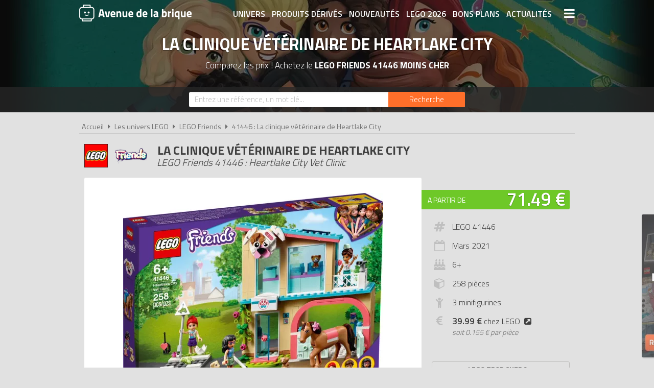

--- FILE ---
content_type: text/html; charset=UTF-8
request_url: https://www.avenuedelabrique.com/lego-friends/41446-la-clinique-veterinaire-de-heartlake-city/p6470
body_size: 8903
content:
<!DOCTYPE html> 
<html lang="fr" xmlns:og="http://ogp.me/ns#">
    <head>
        <meta http-equiv="Content-Type" content="text/html; charset=utf-8" /> 
        <title>LEGO Friends 41446 pas cher, La clinique vétérinaire de Heartlake City</title>
        <meta name="description" content="Comparez les prix du LEGO Friends 41446 avant de l'acheter ! La clinique vétérinaire de Heartlake City (41446) est le cadeau créatif idéal pour les enfant..." /> 
        <meta name="keywords" content="lego friends 41446, lego 41446, lego friends 41446 pas cher, lego 41446 pas cher, achat lego friends 41446, achat lego 41446, achat lego friends 41446 pas cher, achat lego 41446 pas cher, prix lego 41446, prix lego friends 41446" /> 
        <meta name="robots" content="noodp" /> 
        <meta property="og:title" content="LEGO Friends 41446 pas cher, La clinique vétérinaire de Heartlake City" /> 
        <meta property="og:description" content="Comparez les prix du LEGO Friends 41446 avant de l'acheter ! La clinique vétérinaire de Heartlake City (41446) est le cadeau créatif idéal pour les enfants qui aiment jouer des rôles et prendre soin des animaux. Livr..." /> 
        <meta property="og:type" content="article" /> 
        <meta property="og:image" content="https://www.avenuedelabrique.com/img/produits/41446/41446-la-clinique-veterinaire-de-heartlake-city-1-1612277110.jpg" /> 
        <meta property="og:url" content="https://www.avenuedelabrique.com/lego-friends/41446-la-clinique-veterinaire-de-heartlake-city/p6470" />
        <meta property="og:locale" content="fr_FR" />
        <meta property="og:site_name" content="Avenue de la brique" />
        <meta name="twitter:card" content="summary" />
        <meta name="twitter:url" content="https://www.avenuedelabrique.com/lego-friends/41446-la-clinique-veterinaire-de-heartlake-city/p6470" />
        <meta name="twitter:title" content="LEGO Friends 41446 pas cher, La clinique vétérinaire de Heartlake City" />        <meta name="twitter:description" content="Comparez les prix du LEGO Friends 41446 avant de l'acheter ! La clinique vétérinaire de Heartlake City (41446) est le cadeau créatif idéal pour les enfants qui aiment jouer des rôles et prendre soin des animaux. Livr..." /> 
        <meta name="twitter:image" content="https://www.avenuedelabrique.com/img/produits/41446/41446-la-clinique-veterinaire-de-heartlake-city-1-1612277110.jpg" /> 
        <meta name="twitter:site" content="@adlb_com" />
        <meta name="twitter:creator" content="@adlb_com" />
        <meta name="viewport" content="width=device-width, initial-scale=1, minimum-scale=1, maximum-scale=5" />
        <link rel="canonical" href="https://www.avenuedelabrique.com/lego-friends/41446-la-clinique-veterinaire-de-heartlake-city/p6470">                <link rel="shortcut icon" href="/favicon.ico" type="image/x-icon" />
        <link href="https://fonts.googleapis.com/css?family=Titillium+Web:300,400,600,700&display=swap" rel="stylesheet preload" as="style"/>
        <link href="/css/site.css?1759914812" rel="stylesheet" type="text/css"/>
        <link href="/css/vendors.css?1648218522" rel="stylesheet" type="text/css" defer/>
        <link href="/css/responsive.css?1759915058" rel="stylesheet" type="text/css" defer/>
        <link rel="alternate" type="application/rss+xml" title="RSS" href="https://www.avenuedelabrique.com/rss/actualites.rss" />
                    </head>
    <body data-wr="/">
        <header class="header">
	<div class="wrapper">
		<a href="/" class="header-logo" title="Avenue de la brique, comparateur de prix LEGO">Avenue de la brique</a>		<i class="fa fa-bars header-menu-icon header-menu-open"></i>
		<i class="fa fa-times header-menu-icon header-menu-close"></i>
		<ul class="header-menu">
			<li><a href="/les-univers-lego" title="Les univers LEGO">Univers</a></li>
			<li><a href="/les-produits-derives-lego" title="Les produits dérivés LEGO">Produits dérivés</a></li>
			<li><a href="/nouveautes-lego" title="Les nouveautés LEGO">Nouveautés</a></li>
			<li><a href="/lego-2026" title="Tous les LEGO de 2026">LEGO 2026</a></li>
			<li><a href="/promotions-et-bons-plans-lego" title="Les promotions et bons plans LEGO">Bons plans</a></li>
			<li><a href="/actualites-lego" title="Les actualités LEGO">Actualités</a></li>
			<li><a href="/associations-lego" title="Les associations de fans de LEGO">Associations de fans</a></li>
			<li><a href="/expositions-lego" title="Les expositions LEGO">Expositions LEGO</a></li>
			<li><a href="/les-lego-les-plus-chers" title="Les sets LEGO les plus chers">LEGO les plus chers</a></li>
			<li><a href="/les-derniers-lego-ajoutes" title="Les derniers sets LEGO ajoutés sur Avenue de la brique">Derniers LEGO ajoutés</a></li>
		</ul>
	</div>
</header>        <div class="container"><div itemscope itemtype="http://schema.org/Product">

		
			<span itemprop="name" class="hid">LEGO Friends 41446 La clinique vétérinaire de Heartlake City</span>
		<div class="bans">
			<img src="/img/categories/thumbs/friends-banniere_1280x220.jpg" width="1280" height="220" alt="Achat LEGO Friends 41446 La clinique vétérinaire de Heartlake City pas cher"/>
			<p class="bans-titre">La clinique vétérinaire de Heartlake City</p>
			<h1 class="bans-stitre">Comparez les prix ! Achetez le <strong>LEGO Friends 41446 moins cher</strong></h1>
		</div>		
	
	<div class="search-form ">
	<div class="wrapper">
		<form action="/recherches/go" novalidate="novalidate" id="searchForm" method="post" accept-charset="utf-8"><div style="display:none;"><input type="hidden" name="_method" value="POST"/></div>		<input name="data[Recherche][recherche]" class="sf-field" placeholder="Entrez une référence, un mot clé..." type="text" id="RechercheRecherche"/>		<button class="sf-btn" aria-label="Rechercher" type="submit"><span>Recherche</span><i class="fa fa-search"></i></button>		</form>	
	</div>
</div>		<div class="wrapper">
		<nav class="fil">
			<ul itemscope itemtype="http://schema.org/BreadcrumbList">
				<li><a href="/" title="Avenue de la brique, comparateur de prix LEGO">Accueil</a></li>
				<li class="sep"><i class="fa fa-caret-right"></i></li>
				<li itemscope itemprop="itemListElement" itemtype="http://schema.org/ListItem">
																	<a href="/les-univers-lego" id="/les-univers-lego" itemid="c0" title="Les univers LEGO" itemscope itemtype="http://schema.org/Thing" itemprop="item"><span itemprop="name">Les univers LEGO</span></a>
										<meta itemprop="position" content="1"/>
				</li>
				<li class="sep"><i class="fa fa-caret-right"></i></li>
				<li itemscope itemprop="itemListElement" itemtype="http://schema.org/ListItem">
																<a href="/lego-friends/c12" id="/lego-friends/c12" itemid="c12" title="LEGO Friends" itemscope itemtype="http://schema.org/Thing" itemprop="item"><span itemprop="name">LEGO Friends</span></a>
										<meta itemprop="position" content="2"/>
				</li>
				<li class="sep"><i class="fa fa-caret-right"></i></li>
				<li itemscope itemprop="itemListElement" itemtype="http://schema.org/ListItem">
																<a href="/lego-friends/41446-la-clinique-veterinaire-de-heartlake-city/p6470" id="/lego-friends/41446-la-clinique-veterinaire-de-heartlake-city/p6470" itemid="p6470" title="LEGO Friends 41446 : La clinique vétérinaire de Heartlake City" itemscope itemtype="http://schema.org/Thing" itemprop="item"><span itemprop="name">41446 : La clinique vétérinaire de Heartlake City</span></a>
										<meta itemprop="position" content="3"/>
				</li>
			</ul>
		</nav>

		<div class="prodf-header">
			<div class="prodf-logo"><a href="/lego-friends/c12"><img src="/img/categories/thumbs/friends-logo_0x80.png" alt="LEGO Friends"/></a></div>
			<h2 class="prodf-libelle titre sl">La clinique vétérinaire de Heartlake City <span>LEGO Friends 41446 : Heartlake City Vet Clinic</span></h2>
		</div>
		
		<div class="prodf">
			<span class="hid" itemprop="category">Friends</span>
			<span class="hid" itemprop="model">41446</span>
			<span class="hid" itemprop="brand" itemtype="https://schema.org/Brand" itemscope><meta itemprop="name" content="LEGO" /></span>
			<span class="hid" itemprop="sku">5702016916546</span>			<span class="hid" itemprop="gtin13">5702016916546</span>			<span class="hid" itemprop="url">https://www.avenuedelabrique.com/lego-friends/41446-la-clinique-veterinaire-de-heartlake-city/p6470</span>			
			<div class="prodf-img">
				<a href="/img/produits/41446/thumbs/41446-la-clinique-veterinaire-de-heartlake-city-1-1612277110_1000x0.jpg" class="zoom-img" rel="41446" title="LEGO Friends 41446 : La clinique vétérinaire de Heartlake City">
					<img src="/img/produits/41446/thumbs/41446-la-clinique-veterinaire-de-heartlake-city-1-1612277110_0x420.jpg" width="509" height="420" alt="LEGO Friends 41446 La clinique vétérinaire de Heartlake City" itemprop="image" >				</a>
			</div>

			<div class="prodf-prix" itemprop="offers" itemscope itemtype="http://schema.org/AggregateOffer">
				<meta itemprop="priceCurrency" content="EUR" />
												<span class="lib"><a href="/go/px/72557" target="_blank" rel="sponsored">A partir de</a></span>
				<span class="px"><a href="/go/px/72557" target="_blank" rel="sponsored">71.49 &euro;</a></span>
				<span class="px-hidden" itemprop="lowPrice">71.49</span>
				<span class="px-hidden" itemprop="highPrice">93</span>				<span class="hid" itemprop="offerCount">2</span>
							</div>

			
						
			
			<div class="prodf-data">
				<ul class="prodf-infos">
					<li><i class="fa fa-hashtag"></i>LEGO 41446</li>					<li><i class="fa fa-calendar-o"></i>Mars&nbsp;<span itemprop="releaseDate">2021</span></li>					<li><i class="fa fa-birthday-cake"></i>6+</li>					<li><i class="fa fa-cube"></i>258 pièces</li>					<li><i class="fa fa-child"></i>3 minifigurines</li>											<li>
							<i class="fa fa-eur"></i>
							<a href="https://www.avenuedelabrique.com/go/lego/6470" target="_blank" ref="sponsored"><strong>39.99 &euro;</strong> chez LEGO<i class="fa fa-external-link-square"></i></a>
							<span class="prodf-ppp">soit <em>0.155 € par pièce</em></span>						</li>
									</ul>
				<ul class="prodf-actions">
					<li class="prodf-action-alerte tip" data-popup="alerte-popup" tip-content="Le <strong>LEGO Friends 41446</strong> est <strong>trop cher</strong> ? Soyez informé de la <strong>baisse de prix</strong> du set en créant une alerte" title="Soyez informé de la baisse de prix du set en créant une alerte"><i class="fa fa-bell fa-fw"></i><span>LEGO trop cher ?</span><span>Soyez informé de la baisse du prix du set !</span></li>	
				</ul>
				<div class="alerte-popup to-popup">
	<p class="popup-titre">Soyez informé de la baisse de prix du produit</p>
	<!-- <p class="popup-titre">Créer une alerte prix</p>
	<p class="popup-stitre">Soyez immédiatement informé de la baisse de prix du produit</p> -->
	<div class="notif notif-note"><p>Le meilleur prix du <strong>LEGO Friends 41446</strong> est actuellement de <strong>71.49 &euro;</strong></p></div>
	<div class="popup-content">
		<form action="/alertes/creer" id="formAlerte" class="popup-form" autocomplete="off" method="post" accept-charset="utf-8"><div style="display:none;"><input type="hidden" name="_method" value="POST"/></div>		<input type="hidden" name="data[Alerte][produit_id]" value="6470" id="AlerteProduitId"/>		<div class="popup-form-result"></div>
		<div class="popup-form-fields">
			<div class="input text required"><i class="fa fa-euro fa-fw" title="A partir de quel prix souhaitez-vous être alerté ?"></i><input name="data[Alerte][prix]" placeholder="A partir de quel prix souhaitez-vous être alerté ?" type="text" id="AlertePrix" required="required"/></div>			<div class="input email required"><i class="fa fa-envelope fa-fw" title="Veuillez indiquer votre adresse email"></i><input name="data[Alerte][email]" placeholder="Veuillez saisir votre adresse email" maxlength="255" type="email" id="AlerteEmail" required="required"/></div>			<div class="submit"><input type="submit" value="Créer une alerte"/></div>	
		</div>
		</form>	
	</div>
</div>				<a href="#" class="prodf-btn-px">Voir les prix</a>
			</div>
		</div>

				<h3 class="prodf-titre titre">Images <span>LEGO Friends 41446</span></h3>
		<ul class="prodf-imgs">
									<li>
				<a href="/img/produits/41446/thumbs/41446-la-clinique-veterinaire-de-heartlake-city-11-1612277110_1000x0.jpg" class="zoom-img" rel="41446" title="LEGO Friends 41446 La clinique vétérinaire de Heartlake City">
					<img src="/img/site/thumbs/image-non-chargee_0x140.png" width="170" height="140" alt="LEGO Friends 41446 La clinique vétérinaire de Heartlake City" class="img-off" data-src="produits/41446/thumbs/41446-la-clinique-veterinaire-de-heartlake-city-11-1612277110_0x140.jpg" >				</a>
			</li>
						<li>
				<a href="/img/produits/41446/thumbs/41446-heartlake-city-vet-clinic-1-1611234796_1000x0.jpg" class="zoom-img" rel="41446" title="LEGO Friends 41446 La clinique vétérinaire de Heartlake City">
					<img src="/img/site/thumbs/image-non-chargee_0x140.png" width="175" height="140" alt="LEGO Friends 41446 La clinique vétérinaire de Heartlake City" class="img-off" data-src="produits/41446/thumbs/41446-heartlake-city-vet-clinic-1-1611234796_0x140.jpg" >				</a>
			</li>
						<li>
				<a href="/img/produits/41446/thumbs/41446-la-clinique-veterinaire-de-heartlake-city-2-1612277110_1000x0.jpg" class="zoom-img" rel="41446" title="LEGO Friends 41446 La clinique vétérinaire de Heartlake City">
					<img src="/img/site/thumbs/image-non-chargee_0x140.png" width="198" height="140" alt="LEGO Friends 41446 La clinique vétérinaire de Heartlake City" class="img-off" data-src="produits/41446/thumbs/41446-la-clinique-veterinaire-de-heartlake-city-2-1612277110_0x140.jpg" >				</a>
			</li>
						<li>
				<a href="/img/produits/41446/thumbs/41446-la-clinique-veterinaire-de-heartlake-city-4-1612277110_1000x0.jpg" class="zoom-img" rel="41446" title="LEGO Friends 41446 La clinique vétérinaire de Heartlake City">
					<img src="/img/site/thumbs/image-non-chargee_0x140.png" width="134" height="140" alt="LEGO Friends 41446 La clinique vétérinaire de Heartlake City" class="img-off" data-src="produits/41446/thumbs/41446-la-clinique-veterinaire-de-heartlake-city-4-1612277110_0x140.jpg" >				</a>
			</li>
						<li>
				<a href="/img/produits/41446/thumbs/41446-la-clinique-veterinaire-de-heartlake-city-3-1612277110_1000x0.jpg" class="zoom-img" rel="41446" title="LEGO Friends 41446 La clinique vétérinaire de Heartlake City">
					<img src="/img/site/thumbs/image-non-chargee_0x140.png" width="74" height="140" alt="LEGO Friends 41446 La clinique vétérinaire de Heartlake City" class="img-off" data-src="produits/41446/thumbs/41446-la-clinique-veterinaire-de-heartlake-city-3-1612277110_0x140.jpg" >				</a>
			</li>
						<li>
				<a href="/img/produits/41446/thumbs/41446-la-clinique-veterinaire-de-heartlake-city-5-1612277110_1000x0.jpg" class="zoom-img" rel="41446" title="LEGO Friends 41446 La clinique vétérinaire de Heartlake City">
					<img src="/img/site/thumbs/image-non-chargee_0x140.png" width="124" height="140" alt="LEGO Friends 41446 La clinique vétérinaire de Heartlake City" class="img-off" data-src="produits/41446/thumbs/41446-la-clinique-veterinaire-de-heartlake-city-5-1612277110_0x140.jpg" >				</a>
			</li>
						<li>
				<a href="/img/produits/41446/thumbs/41446-la-clinique-veterinaire-de-heartlake-city-6-1612277110_1000x0.jpg" class="zoom-img" rel="41446" title="LEGO Friends 41446 La clinique vétérinaire de Heartlake City">
					<img src="/img/site/thumbs/image-non-chargee_0x140.png" width="160" height="140" alt="LEGO Friends 41446 La clinique vétérinaire de Heartlake City" class="img-off" data-src="produits/41446/thumbs/41446-la-clinique-veterinaire-de-heartlake-city-6-1612277110_0x140.jpg" >				</a>
			</li>
						<li>
				<a href="/img/produits/41446/thumbs/41446-la-clinique-veterinaire-de-heartlake-city-10-1612277110_1000x0.jpg" class="zoom-img" rel="41446" title="LEGO Friends 41446 La clinique vétérinaire de Heartlake City">
					<img src="/img/site/thumbs/image-non-chargee_0x140.png" width="131" height="140" alt="LEGO Friends 41446 La clinique vétérinaire de Heartlake City" class="img-off" data-src="produits/41446/thumbs/41446-la-clinique-veterinaire-de-heartlake-city-10-1612277110_0x140.jpg" >				</a>
			</li>
						<li>
				<a href="/img/produits/41446/thumbs/41446-la-clinique-veterinaire-de-heartlake-city-7-1612277110_1000x0.jpg" class="zoom-img" rel="41446" title="LEGO Friends 41446 La clinique vétérinaire de Heartlake City">
					<img src="/img/site/thumbs/image-non-chargee_0x140.png" width="187" height="140" alt="LEGO Friends 41446 La clinique vétérinaire de Heartlake City" class="img-off" data-src="produits/41446/thumbs/41446-la-clinique-veterinaire-de-heartlake-city-7-1612277110_0x140.jpg" >				</a>
			</li>
						<li>
				<a href="/img/produits/41446/thumbs/41446-la-clinique-veterinaire-de-heartlake-city-9-1612277110_1000x0.jpg" class="zoom-img" rel="41446" title="LEGO Friends 41446 La clinique vétérinaire de Heartlake City">
					<img src="/img/site/thumbs/image-non-chargee_0x140.png" width="126" height="140" alt="LEGO Friends 41446 La clinique vétérinaire de Heartlake City" class="img-off" data-src="produits/41446/thumbs/41446-la-clinique-veterinaire-de-heartlake-city-9-1612277110_0x140.jpg" >				</a>
			</li>
						<li>
				<a href="/img/produits/41446/thumbs/41446-la-clinique-veterinaire-de-heartlake-city-8-1612277110_1000x0.jpg" class="zoom-img" rel="41446" title="LEGO Friends 41446 La clinique vétérinaire de Heartlake City">
					<img src="/img/site/thumbs/image-non-chargee_0x140.png" width="149" height="140" alt="LEGO Friends 41446 La clinique vétérinaire de Heartlake City" class="img-off" data-src="produits/41446/thumbs/41446-la-clinique-veterinaire-de-heartlake-city-8-1612277110_0x140.jpg" >				</a>
			</li>
						<li>
				<a href="/img/produits/41446/thumbs/41446-la-clinique-veterinaire-de-heartlake-city-12-1612277110_1000x0.jpg" class="zoom-img" rel="41446" title="LEGO Friends 41446 La clinique vétérinaire de Heartlake City">
					<img src="/img/site/thumbs/image-non-chargee_0x140.png" width="187" height="140" alt="LEGO Friends 41446 La clinique vétérinaire de Heartlake City" class="img-off" data-src="produits/41446/thumbs/41446-la-clinique-veterinaire-de-heartlake-city-12-1612277110_0x140.jpg" >				</a>
			</li>
						<li>
				<a href="/img/produits/41446/thumbs/41446-la-clinique-veterinaire-de-heartlake-city-13-1612277110_1000x0.jpg" class="zoom-img" rel="41446" title="LEGO Friends 41446 La clinique vétérinaire de Heartlake City">
					<img src="/img/site/thumbs/image-non-chargee_0x140.png" width="187" height="140" alt="LEGO Friends 41446 La clinique vétérinaire de Heartlake City" class="img-off" data-src="produits/41446/thumbs/41446-la-clinique-veterinaire-de-heartlake-city-13-1612277110_0x140.jpg" >				</a>
			</li>
						<li>
				<a href="/img/produits/41446/thumbs/41446-la-clinique-veterinaire-de-heartlake-city-14-1612277110_1000x0.jpg" class="zoom-img" rel="41446" title="LEGO Friends 41446 La clinique vétérinaire de Heartlake City">
					<img src="/img/site/thumbs/image-non-chargee_0x140.png" width="187" height="140" alt="LEGO Friends 41446 La clinique vétérinaire de Heartlake City" class="img-off" data-src="produits/41446/thumbs/41446-la-clinique-veterinaire-de-heartlake-city-14-1612277110_0x140.jpg" >				</a>
			</li>
					</ul>	
				
		<h3 class="prodf-titre titre">Description <span>LEGO Friends 41446</span></h3>
		<div class="prodf-desc" itemprop="description">
			<p>La clinique vétérinaire de Heartlake City (41446) est le cadeau créatif idéal pour les enfants qui aiment jouer des rôles et prendre soin des animaux. Livré avec 8 personnages LEGO Friends, dont des mini-poupées et plusieurs bébés animaux, il permet aux enfants de se mettre dans la peau des personnages de leur choix.</p>
<p>De nombreuses fonctionnalités pour des heures de jeu<br />
Le modèle comprend un accueil, une écurie pour la jument de Mia, une salle d'examen remplie d'accessoires de vétérinaire et une terrasse d’observation. Le set inclut également une route pour apporter une touche de frisson à ce jouet LEGO Friends. Les enfants peuvent jouer le rôle de Savannah qui amène son chien guide pour un examen, prendre soin des adorables bébés animaux de la clinique ou mettre en scène un sauvetage à cheval. Comme tous les sets Heartlake City, celui-ci permet aux enfants d'explorer leurs centres d'intérêt avec leurs meilleurs amis.</p>
<p>- Les enfants peuvent s’adonner à leur passion pour les animaux avec La clinique vétérinaire de Heartlake City (41446). Ils peuvent jouer aux héros ou tout simplement prendre soin des animaux dans le besoin.<br />
- Ce set rapide à construire inclut 8 personnages permettant de mettre en scène de nombreuses histoires sur le thème du soin des animaux : 3 mini-poupées, un chien guide, une jument avec une selle, un chaton, un chiot et un bébé tortue.<br />
- Les enfants peuvent observer Donna la vétérinaire en train de soigner les bébés animaux à la clinique, aider Savannah à faire entrer son chien guide ou accompagner Mia sur sa jument tandis qu’elle aide le bébé tortue à traverser la route.<br />
- Un cadeau pour tous les jours permettant aux garçons et aux filles de 6 ans et plus de prendre soin des animaux. Inclut des instructions claires pour que les enfants, quel que soit leur niveau, puissent commencer à construire vite.<br />
- Le set mesure plus de 16 cm de haut et 16 cm de large, les dimensions parfaites pour décorer une chambre, entre deux auscultations d’animaux !<br />
- Nouveautés de janvier 2021 : un chaton et un chien, ainsi que Bella, une jument qui possède une tête mobile pour pouvoir manger la nourriture que Mia a mis dans son écurie.<br />
- Les briques LEGO du set se combinent avec tous les autres sets LEGO pour des heures de jeu illimité et de créativité.<br />
- Grâce aux sets de jeu Heartlake City, les enfants peuvent s'adonner à leurs passions et cultiver leurs amitiés en compagnie de personnages LEGO Friends auxquels ils peuvent s’identifier.<br />
- Les éléments LEGO sont conformes aux normes industrielles les plus exigeantes ; ils sont compatibles entre eux, s’assemblent et se séparent à la perfection, et cela depuis 1958.<br />
- Les briques et les éléments LEGO sont soumis à des tests rigoureux pour s'assurer qu'ils sont conformes aux normes de sécurité les plus élevées au monde.</p>
			<hr>
			<p>Tous les prix du <a href="https://www.avenuedelabrique.com/lego-friends/41446-la-clinique-veterinaire-de-heartlake-city/p6470">LEGO Friends 41446 La clinique vétérinaire de Heartlake City (Heartlake City Vet Clinic)</a> sur Avenue de la brique, comparateur de prix 100% LEGO.<br>
			Code EAN du LEGO Friends 41446 : 5702016916546.&nbsp;</p>
		</div>
	</div>

	<div class="promos-ban mobile-off promos-ban-prod">
	<div class="promos-slider">
											<a href="https://www.avenuedelabrique.com/go/ba/693" target="_blank" class="promo-ban" rel="sponsored" title="Nouveaux LEGO Pokémon 2026">
								<img src="/img/bannieres/thumbs/1768232117-728x90_728x90.jpg" width="728" height="90" alt="Nouveaux LEGO Pokémon 2026" class="promo-ban"/>			</a>
														<a href="https://www.avenuedelabrique.com/go/ba/692" target="_blank" class="promo-ban" rel="sponsored" title="Nouveaux LEGO Botanicals 2026">
								<img src="/img/bannieres/thumbs/1767782404-728x90_728x90.jpg" width="728" height="90" alt="Nouveaux LEGO Botanicals 2026" class="promo-ban"/>			</a>
							
	</div>
</div>
<div class="promos mobile-on promos-prod">
	<div class="promos-slider">
											<a href="https://www.avenuedelabrique.com/go/ba/693" target="_blank" class="promo" rel="sponsored" title="Nouveaux LEGO Pokémon 2026">
								<img src="/img/bannieres/thumbs/1768232090-300x250_300x250.jpg" width="300" height="250" alt="Nouveaux LEGO Pokémon 2026" class="promo"/>			</a>
														<a href="https://www.avenuedelabrique.com/go/ba/692" target="_blank" class="promo" rel="sponsored" title="Nouveaux LEGO Botanicals 2026">
								<img src="/img/bannieres/thumbs/1767782404-300x250_300x250.jpg" width="300" height="250" alt="Nouveaux LEGO Botanicals 2026" class="promo"/>			</a>
							
	</div>
</div>

	<div class="sec sec-white prodf-comp">
		<div class="wrapper">
			<h3 class="prodf-titre titre cut">Comparateur de prix <span>LEGO Friends 41446</span></h3>
						<ul class="prodf-comp-fdp">
				<li data-afdp="0" class="on">Sans livraison</li>
				<li data-afdp="1">Avec livraison</li>
			</ul>
			<div class="prodf-comp-px">
																			<div class="prodf-px on afdp-on" data-prix="71.49" data-total=71.49" data-index="1">
						<a href="/go/px/72557" target="_blank" rel="sponsored">
							<span class="prodf-px-logo"><img src="/img/site/thumbs/image-non-chargee_0x50.png" width="157" height="50" class="img-off" alt="Acheter LEGO Friends 41446 chez Amazon" data-src="magasins/thumbs/amazon-logo_0x50.png" ></span>
							<span class="prodf-px-date">Vu le <span>23/01/2026 à 21h22</span></span>
							<span class="prodf-px-prix">71.49 &euro;</span>
							<span class="prodf-px-tot ">71.49 &euro;</span>
							<span class="prodf-px-btn"><span>Voir l'offre</span><i class="fa fa-external-link-square"></i></span>
						</a>
						<span class="prodf-px-fdp tip" tip-content="<u>Pour les produits expédiés par Amazon</u><br />
- Livraison gratuite pour les membres Prime<br />
- Livraison à domicile : <strong>4.99€</strong><br />
- Livraison gratuite <strong>dès 35€ d'achat</strong>">
							<i class="fa fa-truck"></i>
							<i class="fa fa-info-circle" ></i><span class="fdp">gratuite</span>
													</span>
											</div>
																			<div class="prodf-px  " data-prix="93" data-total=93" data-index="2">
						<a href="/go/px/72039" target="_blank" rel="sponsored">
							<span class="prodf-px-logo"><img src="/img/site/thumbs/image-non-chargee_0x50.png" width="169" height="50" class="img-off" alt="Acheter LEGO Friends 41446 chez Rakuten" data-src="magasins/thumbs/rakuten-priceminister-logo_0x50.png" ></span>
							<span class="prodf-px-date">Vu le <span>23/01/2026 à 21h37</span></span>
							<span class="prodf-px-prix">93.00 &euro;</span>
							<span class="prodf-px-tot ">93.00 &euro;</span>
							<span class="prodf-px-btn"><span>Voir l'offre</span><i class="fa fa-external-link-square"></i></span>
						</a>
						<span class="prodf-px-fdp tip" tip-content="Frais de livraison variables en fonction des vendeurs de la marketplace.">
							<i class="fa fa-truck"></i>
							<i class="fa fa-info-circle" ></i><span class="fdp">gratuite</span>
													</span>
											</div>
							</div>
			<p class="prodf-px-legende">Seules les <u>livraisons en point relais ou à domicile</u> sont prises en compte ici. Certains marchands proposent le <u>retrait en magasin</u> qui peut être plus avantageux. Consultez l'icône <i class="fa fa-info-circle"></i> pour plus d'informations sur les modes de livraison proposés.</p>
					</div>
	</div>

	
		<div class="wrapper">
		<h3 class="prodf-titre titre">Vidéos <span>LEGO Friends 41446</span></h3>
		<ul class="prodf-videos">
			
						<li>
				<a href="https://www.youtube-nocookie.com/embed/hAb5XfQCh8k" class="zoom-video"  title="Vidéo LEGO Friends 41446 : La clinique vétérinaire de Heartlake City">
					<img src="https://img.youtube.com/vi/hAb5XfQCh8k/0.jpg" alt="Vidéo LEGO Friends 41446 : La clinique vétérinaire de Heartlake City"/>					<span></span><i class="fa fa-play-circle"></i>
				</a>
			</li>
				
		</ul>
	</div>
	
		<div class="sec sec-yellow">
		<div class="wrapper">
			<h3 class="prodf-titre titre">Notices de montage <span>LEGO Friends 41446</span></h3>
			<ul class="prodf-notices">
								<li>
										<a href="https://www.lego.com/cdn/product-assets/product.bi.core.pdf/6345889.pdf" class="zoom-pdf" target="_blank" rel="noreferrer" title="Notice de montage LEGO Friends 41446 : La clinique vétérinaire de Heartlake City">
						<img src="/img/site/thumbs/image-non-chargee_0x140.png" width="156" height="140" title="Notice de montage LEGO Friends 41446 : La clinique vétérinaire de Heartlake City" alt="Notice LEGO 41446" class="img-off" data-src="notices/41446/thumbs/1614595589_0x140.png" >												<span></span><i class="fa fa-file-pdf-o"></i>
					</a>
				</li>
					
			</ul>
		</div>
	</div>
	
		<div class="wrapper">
		<div class="prodf-titre titre">Autres LEGO Friends <span> susceptibles de vous intéresser</span></div>
				<div class="prodf-prods">
									<a href="https://www.avenuedelabrique.com/lego-friends/41666-le-cube-lapin-d-andrea/p6282" title="LEGO Friends 41666 - Le cube lapin d'Andréa" class="prodl">
				<span class="prodl-img"><img src="/img/site/thumbs/image-non-chargee_0x180.png" width="122" height="180" alt="LEGO Friends 41666 Le cube lapin d'Andréa" class="img-off" data-src="produits/41666/thumbs/41666-le-cube-lapin-d-andrea-2-1607350378_0x180.jpg" ></span>
				<span class="prodl-libelle">Le cube lapin d'Andréa</span>
				<span class="prodl-ref">41666</span>
				<span class="prodl-prix">à partir de <span>19.95 &euro;</span></span>
							</a>
									<a href="https://www.avenuedelabrique.com/lego-friends/41439-la-voiture-de-toilettage-pour-chat/p6291" title="LEGO Friends 41439 - La voiture de toilettage pour chat" class="prodl">
				<span class="prodl-img"><img src="/img/site/thumbs/image-non-chargee_0x180.png" width="187" height="180" alt="LEGO Friends 41439 La voiture de toilettage pour chat" class="img-off" data-src="produits/41439/thumbs/41439-la-voiture-de-toilettage-pour-chat-2-1607350821_0x180.jpg" ></span>
				<span class="prodl-libelle">La voiture de toilettage pour chat</span>
				<span class="prodl-ref">41439</span>
				<span class="prodl-prix">à partir de <span>13.99 &euro;</span></span>
							</a>
									<a href="https://www.avenuedelabrique.com/lego-friends/41447-le-parc-de-heartlake-city/p6326" title="LEGO Friends 41447 - Le parc de Heartlake City" class="prodl">
				<span class="prodl-img"><img src="/img/site/thumbs/image-non-chargee_0x180.png" width="218" height="180" alt="LEGO Friends 41447 Le parc de Heartlake City" class="img-off" data-src="produits/41447/thumbs/41447-le-parc-de-heartlake-city-1-1607341490_0x180.jpg" ></span>
				<span class="prodl-libelle">Le parc de Heartlake City</span>
				<span class="prodl-ref">41447</span>
				<span class="prodl-prix">à partir de <span>30.79 &euro;</span></span>
				<span class="prodl-reduc">-23%</span>			</a>
									<a href="https://www.avenuedelabrique.com/lego-friends/41679-la-maison-dans-la-foret/p7353" title="LEGO Friends 41679 - La maison dans la forêt" class="prodl">
				<span class="prodl-img"><img src="/img/site/thumbs/image-non-chargee_0x180.png" width="172" height="180" alt="LEGO Friends 41679 La maison dans la forêt" class="img-off" data-src="produits/41679/thumbs/41679-la-maison-dans-la-foret-2-1621254949_0x180.jpg" ></span>
				<span class="prodl-libelle">La maison dans la forêt</span>
				<span class="prodl-ref">41679</span>
				<span class="prodl-prix">à partir de <span>53.90 &euro;</span></span>
							</a>
									<a href="https://www.avenuedelabrique.com/lego-friends/41449-la-maison-familiale-d-andrea/p6287" title="LEGO Friends 41449 - La maison familiale d'Andréa" class="prodl">
				<span class="prodl-img"><img src="/img/site/thumbs/image-non-chargee_0x180.png" width="272" height="180" alt="LEGO Friends 41449 La maison familiale d'Andréa" class="img-off" data-src="produits/41449/thumbs/41449-la-maison-familiale-d-andrea-3-1607339010_0x180.jpg" ></span>
				<span class="prodl-libelle">La maison familiale d'Andréa</span>
				<span class="prodl-ref">41449</span>
				<span class="prodl-prix">à partir de <span>119.00 &euro;</span></span>
							</a>
									<a href="https://www.avenuedelabrique.com/lego-friends/41444-le-cafe-biologique-de-heartlake-city/p6289" title="LEGO Friends 41444 - Le café biologique de Heartlake City" class="prodl">
				<span class="prodl-img"><img src="/img/site/thumbs/image-non-chargee_0x180.png" width="262" height="180" alt="LEGO Friends 41444 Le café biologique de Heartlake City" class="img-off" data-src="produits/41444/thumbs/41444-le-cafe-biologique-de-heartlake-city-2-1607346690_0x180.jpg" ></span>
				<span class="prodl-libelle">Le café biologique de Heartlake City</span>
				<span class="prodl-ref">41444</span>
				<span class="prodl-prix">à partir de <span>27.99 &euro;</span></span>
				<span class="prodl-reduc">-7%</span>			</a>
									<a href="https://www.avenuedelabrique.com/lego-friends/30413-la-chariot-de-fleurs-polybag/p6336" title="LEGO Friends 30413 - La chariot de fleurs (Polybag)" class="prodl">
				<span class="prodl-img"><img src="/img/site/thumbs/image-non-chargee_0x180.png" width="151" height="180" alt="LEGO Friends 30413 La chariot de fleurs (Polybag)" class="img-off" data-src="produits/30413/thumbs/30413-flower-cart-polybag-2-1607693685_0x180.jpg" ></span>
				<span class="prodl-libelle">La chariot de fleurs (Polybag)</span>
				<span class="prodl-ref">30413</span>
				<span class="prodl-prix">à partir de <span>5.99 &euro;</span></span>
							</a>
									<a href="https://www.avenuedelabrique.com/lego-friends/41692-l-helicoptere-de-sauvetage-de-la-clinique-veterinaire/p6362" title="LEGO Friends 41692 - L'hélicoptère de sauvetage de la clinique vétérinaire" class="prodl">
				<span class="prodl-img"><img src="/img/site/thumbs/image-non-chargee_0x180.png" width="210" height="180" alt="LEGO Friends 41692 L'hélicoptère de sauvetage de la clinique vétérinaire" class="img-off" data-src="produits/41692/thumbs/41692-l-helicoptere-de-sauvetage-de-la-clinique-veterinaire-1-1607710138_0x180.jpg" ></span>
				<span class="prodl-libelle">L'hélicoptère de sauvetage de la clinique vétérinaire</span>
				<span class="prodl-ref">41692</span>
				<span class="prodl-prix">à partir de <span>45.00 &euro;</span></span>
							</a>
				
		</div>
	</div>
		

		<div class="clear"></div>
	</div>
	</div></div>
        <div class="focus" data-id="112">
	<i class="fa fa-times focus-stop"></i>
	<img src="/img/focus/thumbs/1765808519_280x280.jpg" width="280" height="280" alt="Les nouveautés LEGO de Janvier 2026 sont disponibles" class="focus-img" data-link="/go/fs/112" ></div>
        <footer class="footer">
	<div class="wrapper">
		<ul class="footer-menu">
									<li><a href="https://www.avenuedelabrique.com/pages/avenue-de-la-brique-comparateur-de-prix-lego/2" title="A propos d&#039;Avenue de la brique">A propos d&#039;Avenue de la brique</a></li>
									<li><a href="https://www.avenuedelabrique.com/pages/conditions-generales-d-utilisation/1" title="Conditions d&#039;utilisation">Conditions d&#039;utilisation</a></li>
									<li><a href="https://www.avenuedelabrique.com/pages/notre-politique-relative-aux-cookies/10" title="Cookies" target="_blank">Cookies</a></li>
									<li><a href="https://www.avenuedelabrique.com/plan-du-site" title="Plan du site">Plan du site</a></li>
									<li><a href="https://www.avenuedelabrique.com/pages/nous-contacter/3" title="Contact">Contact</a></li>
					</ul>
		<div class="footer-txt">
			<p><i class="fa fa-quote-right"></i>En quelques mots</p>
			<p>Avenue de la brique est un comparateur de prix <br>dédié aux jouets de la marque LEGO. <br>Profitez des meilleurs prix du moment. <br>Achetez vos LEGO moins chers.</p>
		</div>
		<div class="footer-stats">
						<p><i class="fa fa-pie-chart"></i>Quelques chiffres</p>
			<ul>
				<li><strong>602</strong> visiteurs ces 30 dernières minutes</li>
				<li><strong>40</strong> marchands partenaires</li>
				<li><strong>10307</strong> produits LEGO</li>
				<li><strong>32710</strong> prix référencés</li>
			</ul>
		</div>
		<div class="footer-social">
			<p>
				Suivez-vous sur les réseaux sociaux :
				<br>
				<a href="https://www.facebook.com/avenuedelabrique/" target="_blank" title="Avenue de la brique sur Facebook" rel="noreferrer"><img src="/img/site/thumbs/social-facebook-white_0x80.png" width="33" height="40" alt="Avenue de la brique sur Facebook"/></a>
				<a href="https://www.instagram.com/avenuedelabrique/" target="_blank" title="Avenue de la brique sur Instagram" rel="noreferrer"><img src="/img/site/thumbs/social-instagram-white_0x80.png" width="33" height="40" alt="Avenue de la brique sur Instagram"/></a>
				<a href="https://fr.pinterest.com/adlb_com/" target="_blank" title="Avenue de la brique sur Pinterest" rel="noreferrer"><img src="/img/site/thumbs/social-pinterest-white_0x80.png" width="33" height="40" alt="Avenue de la brique sur Pinterest"/></a>
				<a href="https://twitter.com/adlb_com" target="_blank" title="Avenue de la brique sur X (Twitter)" rel="noreferrer"><img src="/img/site/thumbs/social-x-white_0x80.png" width="33" height="40" alt="Avenue de la brique sur X (Twitter)"/></a>
				<a href="http://www.youtube.com/c/AvenuedelabriqueCom" target="_blank" title="Avenue de la brique sur Youtube" rel="noreferrer"><img src="/img/site/thumbs/social-youtube-white_0x80.png" width="33" height="40" alt="Avenue de la brique sur Youtube"/></a>
			</p>
		</div>
		<div class="footer-leg">
			LEGO, le logo LEGO, la figurine LEGO et les configurations de briques sont des marques commerciales du groupe LEGO. ©2026 The LEGO Group.
			<br>Avenuedelabrique.com est un site indépendant du groupe LEGO, il n'est pas sponsorisé ni validé par LEGO.
			<br>©2026 Avenuedelabrique.com. Tous droits réservés.
		</div>
	</div>
</footer>                        <script src="/js/site.min.js?1735728377" defer></script>
    </body>
</html>